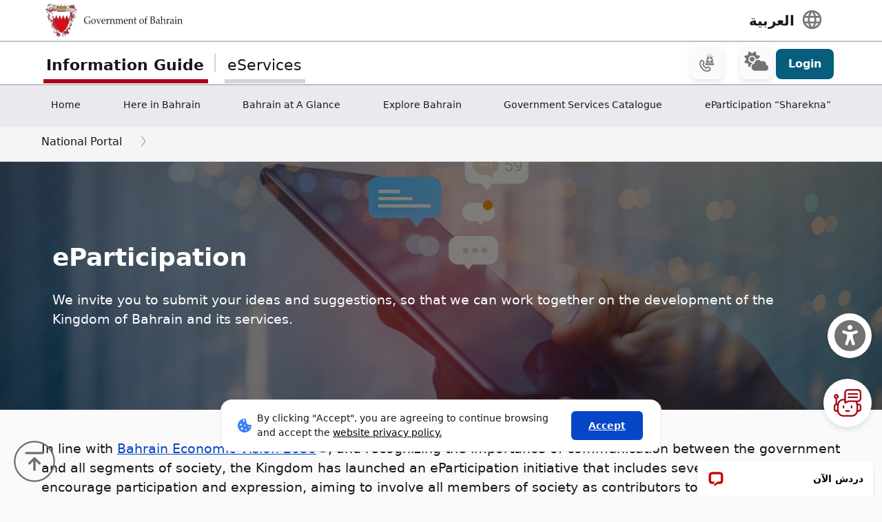

--- FILE ---
content_type: text/html; charset=utf-8
request_url: https://www.google.com/recaptcha/api2/anchor?ar=1&k=6LdafRsUAAAAAGLjbOF-Yufn_lmlQGZLiWlx1kv8&co=aHR0cHM6Ly9iYWhyYWluLmJoOjQ0Mw..&hl=en&v=PoyoqOPhxBO7pBk68S4YbpHZ&size=normal&anchor-ms=20000&execute-ms=30000&cb=7v587r7ttz2a
body_size: 49338
content:
<!DOCTYPE HTML><html dir="ltr" lang="en"><head><meta http-equiv="Content-Type" content="text/html; charset=UTF-8">
<meta http-equiv="X-UA-Compatible" content="IE=edge">
<title>reCAPTCHA</title>
<style type="text/css">
/* cyrillic-ext */
@font-face {
  font-family: 'Roboto';
  font-style: normal;
  font-weight: 400;
  font-stretch: 100%;
  src: url(//fonts.gstatic.com/s/roboto/v48/KFO7CnqEu92Fr1ME7kSn66aGLdTylUAMa3GUBHMdazTgWw.woff2) format('woff2');
  unicode-range: U+0460-052F, U+1C80-1C8A, U+20B4, U+2DE0-2DFF, U+A640-A69F, U+FE2E-FE2F;
}
/* cyrillic */
@font-face {
  font-family: 'Roboto';
  font-style: normal;
  font-weight: 400;
  font-stretch: 100%;
  src: url(//fonts.gstatic.com/s/roboto/v48/KFO7CnqEu92Fr1ME7kSn66aGLdTylUAMa3iUBHMdazTgWw.woff2) format('woff2');
  unicode-range: U+0301, U+0400-045F, U+0490-0491, U+04B0-04B1, U+2116;
}
/* greek-ext */
@font-face {
  font-family: 'Roboto';
  font-style: normal;
  font-weight: 400;
  font-stretch: 100%;
  src: url(//fonts.gstatic.com/s/roboto/v48/KFO7CnqEu92Fr1ME7kSn66aGLdTylUAMa3CUBHMdazTgWw.woff2) format('woff2');
  unicode-range: U+1F00-1FFF;
}
/* greek */
@font-face {
  font-family: 'Roboto';
  font-style: normal;
  font-weight: 400;
  font-stretch: 100%;
  src: url(//fonts.gstatic.com/s/roboto/v48/KFO7CnqEu92Fr1ME7kSn66aGLdTylUAMa3-UBHMdazTgWw.woff2) format('woff2');
  unicode-range: U+0370-0377, U+037A-037F, U+0384-038A, U+038C, U+038E-03A1, U+03A3-03FF;
}
/* math */
@font-face {
  font-family: 'Roboto';
  font-style: normal;
  font-weight: 400;
  font-stretch: 100%;
  src: url(//fonts.gstatic.com/s/roboto/v48/KFO7CnqEu92Fr1ME7kSn66aGLdTylUAMawCUBHMdazTgWw.woff2) format('woff2');
  unicode-range: U+0302-0303, U+0305, U+0307-0308, U+0310, U+0312, U+0315, U+031A, U+0326-0327, U+032C, U+032F-0330, U+0332-0333, U+0338, U+033A, U+0346, U+034D, U+0391-03A1, U+03A3-03A9, U+03B1-03C9, U+03D1, U+03D5-03D6, U+03F0-03F1, U+03F4-03F5, U+2016-2017, U+2034-2038, U+203C, U+2040, U+2043, U+2047, U+2050, U+2057, U+205F, U+2070-2071, U+2074-208E, U+2090-209C, U+20D0-20DC, U+20E1, U+20E5-20EF, U+2100-2112, U+2114-2115, U+2117-2121, U+2123-214F, U+2190, U+2192, U+2194-21AE, U+21B0-21E5, U+21F1-21F2, U+21F4-2211, U+2213-2214, U+2216-22FF, U+2308-230B, U+2310, U+2319, U+231C-2321, U+2336-237A, U+237C, U+2395, U+239B-23B7, U+23D0, U+23DC-23E1, U+2474-2475, U+25AF, U+25B3, U+25B7, U+25BD, U+25C1, U+25CA, U+25CC, U+25FB, U+266D-266F, U+27C0-27FF, U+2900-2AFF, U+2B0E-2B11, U+2B30-2B4C, U+2BFE, U+3030, U+FF5B, U+FF5D, U+1D400-1D7FF, U+1EE00-1EEFF;
}
/* symbols */
@font-face {
  font-family: 'Roboto';
  font-style: normal;
  font-weight: 400;
  font-stretch: 100%;
  src: url(//fonts.gstatic.com/s/roboto/v48/KFO7CnqEu92Fr1ME7kSn66aGLdTylUAMaxKUBHMdazTgWw.woff2) format('woff2');
  unicode-range: U+0001-000C, U+000E-001F, U+007F-009F, U+20DD-20E0, U+20E2-20E4, U+2150-218F, U+2190, U+2192, U+2194-2199, U+21AF, U+21E6-21F0, U+21F3, U+2218-2219, U+2299, U+22C4-22C6, U+2300-243F, U+2440-244A, U+2460-24FF, U+25A0-27BF, U+2800-28FF, U+2921-2922, U+2981, U+29BF, U+29EB, U+2B00-2BFF, U+4DC0-4DFF, U+FFF9-FFFB, U+10140-1018E, U+10190-1019C, U+101A0, U+101D0-101FD, U+102E0-102FB, U+10E60-10E7E, U+1D2C0-1D2D3, U+1D2E0-1D37F, U+1F000-1F0FF, U+1F100-1F1AD, U+1F1E6-1F1FF, U+1F30D-1F30F, U+1F315, U+1F31C, U+1F31E, U+1F320-1F32C, U+1F336, U+1F378, U+1F37D, U+1F382, U+1F393-1F39F, U+1F3A7-1F3A8, U+1F3AC-1F3AF, U+1F3C2, U+1F3C4-1F3C6, U+1F3CA-1F3CE, U+1F3D4-1F3E0, U+1F3ED, U+1F3F1-1F3F3, U+1F3F5-1F3F7, U+1F408, U+1F415, U+1F41F, U+1F426, U+1F43F, U+1F441-1F442, U+1F444, U+1F446-1F449, U+1F44C-1F44E, U+1F453, U+1F46A, U+1F47D, U+1F4A3, U+1F4B0, U+1F4B3, U+1F4B9, U+1F4BB, U+1F4BF, U+1F4C8-1F4CB, U+1F4D6, U+1F4DA, U+1F4DF, U+1F4E3-1F4E6, U+1F4EA-1F4ED, U+1F4F7, U+1F4F9-1F4FB, U+1F4FD-1F4FE, U+1F503, U+1F507-1F50B, U+1F50D, U+1F512-1F513, U+1F53E-1F54A, U+1F54F-1F5FA, U+1F610, U+1F650-1F67F, U+1F687, U+1F68D, U+1F691, U+1F694, U+1F698, U+1F6AD, U+1F6B2, U+1F6B9-1F6BA, U+1F6BC, U+1F6C6-1F6CF, U+1F6D3-1F6D7, U+1F6E0-1F6EA, U+1F6F0-1F6F3, U+1F6F7-1F6FC, U+1F700-1F7FF, U+1F800-1F80B, U+1F810-1F847, U+1F850-1F859, U+1F860-1F887, U+1F890-1F8AD, U+1F8B0-1F8BB, U+1F8C0-1F8C1, U+1F900-1F90B, U+1F93B, U+1F946, U+1F984, U+1F996, U+1F9E9, U+1FA00-1FA6F, U+1FA70-1FA7C, U+1FA80-1FA89, U+1FA8F-1FAC6, U+1FACE-1FADC, U+1FADF-1FAE9, U+1FAF0-1FAF8, U+1FB00-1FBFF;
}
/* vietnamese */
@font-face {
  font-family: 'Roboto';
  font-style: normal;
  font-weight: 400;
  font-stretch: 100%;
  src: url(//fonts.gstatic.com/s/roboto/v48/KFO7CnqEu92Fr1ME7kSn66aGLdTylUAMa3OUBHMdazTgWw.woff2) format('woff2');
  unicode-range: U+0102-0103, U+0110-0111, U+0128-0129, U+0168-0169, U+01A0-01A1, U+01AF-01B0, U+0300-0301, U+0303-0304, U+0308-0309, U+0323, U+0329, U+1EA0-1EF9, U+20AB;
}
/* latin-ext */
@font-face {
  font-family: 'Roboto';
  font-style: normal;
  font-weight: 400;
  font-stretch: 100%;
  src: url(//fonts.gstatic.com/s/roboto/v48/KFO7CnqEu92Fr1ME7kSn66aGLdTylUAMa3KUBHMdazTgWw.woff2) format('woff2');
  unicode-range: U+0100-02BA, U+02BD-02C5, U+02C7-02CC, U+02CE-02D7, U+02DD-02FF, U+0304, U+0308, U+0329, U+1D00-1DBF, U+1E00-1E9F, U+1EF2-1EFF, U+2020, U+20A0-20AB, U+20AD-20C0, U+2113, U+2C60-2C7F, U+A720-A7FF;
}
/* latin */
@font-face {
  font-family: 'Roboto';
  font-style: normal;
  font-weight: 400;
  font-stretch: 100%;
  src: url(//fonts.gstatic.com/s/roboto/v48/KFO7CnqEu92Fr1ME7kSn66aGLdTylUAMa3yUBHMdazQ.woff2) format('woff2');
  unicode-range: U+0000-00FF, U+0131, U+0152-0153, U+02BB-02BC, U+02C6, U+02DA, U+02DC, U+0304, U+0308, U+0329, U+2000-206F, U+20AC, U+2122, U+2191, U+2193, U+2212, U+2215, U+FEFF, U+FFFD;
}
/* cyrillic-ext */
@font-face {
  font-family: 'Roboto';
  font-style: normal;
  font-weight: 500;
  font-stretch: 100%;
  src: url(//fonts.gstatic.com/s/roboto/v48/KFO7CnqEu92Fr1ME7kSn66aGLdTylUAMa3GUBHMdazTgWw.woff2) format('woff2');
  unicode-range: U+0460-052F, U+1C80-1C8A, U+20B4, U+2DE0-2DFF, U+A640-A69F, U+FE2E-FE2F;
}
/* cyrillic */
@font-face {
  font-family: 'Roboto';
  font-style: normal;
  font-weight: 500;
  font-stretch: 100%;
  src: url(//fonts.gstatic.com/s/roboto/v48/KFO7CnqEu92Fr1ME7kSn66aGLdTylUAMa3iUBHMdazTgWw.woff2) format('woff2');
  unicode-range: U+0301, U+0400-045F, U+0490-0491, U+04B0-04B1, U+2116;
}
/* greek-ext */
@font-face {
  font-family: 'Roboto';
  font-style: normal;
  font-weight: 500;
  font-stretch: 100%;
  src: url(//fonts.gstatic.com/s/roboto/v48/KFO7CnqEu92Fr1ME7kSn66aGLdTylUAMa3CUBHMdazTgWw.woff2) format('woff2');
  unicode-range: U+1F00-1FFF;
}
/* greek */
@font-face {
  font-family: 'Roboto';
  font-style: normal;
  font-weight: 500;
  font-stretch: 100%;
  src: url(//fonts.gstatic.com/s/roboto/v48/KFO7CnqEu92Fr1ME7kSn66aGLdTylUAMa3-UBHMdazTgWw.woff2) format('woff2');
  unicode-range: U+0370-0377, U+037A-037F, U+0384-038A, U+038C, U+038E-03A1, U+03A3-03FF;
}
/* math */
@font-face {
  font-family: 'Roboto';
  font-style: normal;
  font-weight: 500;
  font-stretch: 100%;
  src: url(//fonts.gstatic.com/s/roboto/v48/KFO7CnqEu92Fr1ME7kSn66aGLdTylUAMawCUBHMdazTgWw.woff2) format('woff2');
  unicode-range: U+0302-0303, U+0305, U+0307-0308, U+0310, U+0312, U+0315, U+031A, U+0326-0327, U+032C, U+032F-0330, U+0332-0333, U+0338, U+033A, U+0346, U+034D, U+0391-03A1, U+03A3-03A9, U+03B1-03C9, U+03D1, U+03D5-03D6, U+03F0-03F1, U+03F4-03F5, U+2016-2017, U+2034-2038, U+203C, U+2040, U+2043, U+2047, U+2050, U+2057, U+205F, U+2070-2071, U+2074-208E, U+2090-209C, U+20D0-20DC, U+20E1, U+20E5-20EF, U+2100-2112, U+2114-2115, U+2117-2121, U+2123-214F, U+2190, U+2192, U+2194-21AE, U+21B0-21E5, U+21F1-21F2, U+21F4-2211, U+2213-2214, U+2216-22FF, U+2308-230B, U+2310, U+2319, U+231C-2321, U+2336-237A, U+237C, U+2395, U+239B-23B7, U+23D0, U+23DC-23E1, U+2474-2475, U+25AF, U+25B3, U+25B7, U+25BD, U+25C1, U+25CA, U+25CC, U+25FB, U+266D-266F, U+27C0-27FF, U+2900-2AFF, U+2B0E-2B11, U+2B30-2B4C, U+2BFE, U+3030, U+FF5B, U+FF5D, U+1D400-1D7FF, U+1EE00-1EEFF;
}
/* symbols */
@font-face {
  font-family: 'Roboto';
  font-style: normal;
  font-weight: 500;
  font-stretch: 100%;
  src: url(//fonts.gstatic.com/s/roboto/v48/KFO7CnqEu92Fr1ME7kSn66aGLdTylUAMaxKUBHMdazTgWw.woff2) format('woff2');
  unicode-range: U+0001-000C, U+000E-001F, U+007F-009F, U+20DD-20E0, U+20E2-20E4, U+2150-218F, U+2190, U+2192, U+2194-2199, U+21AF, U+21E6-21F0, U+21F3, U+2218-2219, U+2299, U+22C4-22C6, U+2300-243F, U+2440-244A, U+2460-24FF, U+25A0-27BF, U+2800-28FF, U+2921-2922, U+2981, U+29BF, U+29EB, U+2B00-2BFF, U+4DC0-4DFF, U+FFF9-FFFB, U+10140-1018E, U+10190-1019C, U+101A0, U+101D0-101FD, U+102E0-102FB, U+10E60-10E7E, U+1D2C0-1D2D3, U+1D2E0-1D37F, U+1F000-1F0FF, U+1F100-1F1AD, U+1F1E6-1F1FF, U+1F30D-1F30F, U+1F315, U+1F31C, U+1F31E, U+1F320-1F32C, U+1F336, U+1F378, U+1F37D, U+1F382, U+1F393-1F39F, U+1F3A7-1F3A8, U+1F3AC-1F3AF, U+1F3C2, U+1F3C4-1F3C6, U+1F3CA-1F3CE, U+1F3D4-1F3E0, U+1F3ED, U+1F3F1-1F3F3, U+1F3F5-1F3F7, U+1F408, U+1F415, U+1F41F, U+1F426, U+1F43F, U+1F441-1F442, U+1F444, U+1F446-1F449, U+1F44C-1F44E, U+1F453, U+1F46A, U+1F47D, U+1F4A3, U+1F4B0, U+1F4B3, U+1F4B9, U+1F4BB, U+1F4BF, U+1F4C8-1F4CB, U+1F4D6, U+1F4DA, U+1F4DF, U+1F4E3-1F4E6, U+1F4EA-1F4ED, U+1F4F7, U+1F4F9-1F4FB, U+1F4FD-1F4FE, U+1F503, U+1F507-1F50B, U+1F50D, U+1F512-1F513, U+1F53E-1F54A, U+1F54F-1F5FA, U+1F610, U+1F650-1F67F, U+1F687, U+1F68D, U+1F691, U+1F694, U+1F698, U+1F6AD, U+1F6B2, U+1F6B9-1F6BA, U+1F6BC, U+1F6C6-1F6CF, U+1F6D3-1F6D7, U+1F6E0-1F6EA, U+1F6F0-1F6F3, U+1F6F7-1F6FC, U+1F700-1F7FF, U+1F800-1F80B, U+1F810-1F847, U+1F850-1F859, U+1F860-1F887, U+1F890-1F8AD, U+1F8B0-1F8BB, U+1F8C0-1F8C1, U+1F900-1F90B, U+1F93B, U+1F946, U+1F984, U+1F996, U+1F9E9, U+1FA00-1FA6F, U+1FA70-1FA7C, U+1FA80-1FA89, U+1FA8F-1FAC6, U+1FACE-1FADC, U+1FADF-1FAE9, U+1FAF0-1FAF8, U+1FB00-1FBFF;
}
/* vietnamese */
@font-face {
  font-family: 'Roboto';
  font-style: normal;
  font-weight: 500;
  font-stretch: 100%;
  src: url(//fonts.gstatic.com/s/roboto/v48/KFO7CnqEu92Fr1ME7kSn66aGLdTylUAMa3OUBHMdazTgWw.woff2) format('woff2');
  unicode-range: U+0102-0103, U+0110-0111, U+0128-0129, U+0168-0169, U+01A0-01A1, U+01AF-01B0, U+0300-0301, U+0303-0304, U+0308-0309, U+0323, U+0329, U+1EA0-1EF9, U+20AB;
}
/* latin-ext */
@font-face {
  font-family: 'Roboto';
  font-style: normal;
  font-weight: 500;
  font-stretch: 100%;
  src: url(//fonts.gstatic.com/s/roboto/v48/KFO7CnqEu92Fr1ME7kSn66aGLdTylUAMa3KUBHMdazTgWw.woff2) format('woff2');
  unicode-range: U+0100-02BA, U+02BD-02C5, U+02C7-02CC, U+02CE-02D7, U+02DD-02FF, U+0304, U+0308, U+0329, U+1D00-1DBF, U+1E00-1E9F, U+1EF2-1EFF, U+2020, U+20A0-20AB, U+20AD-20C0, U+2113, U+2C60-2C7F, U+A720-A7FF;
}
/* latin */
@font-face {
  font-family: 'Roboto';
  font-style: normal;
  font-weight: 500;
  font-stretch: 100%;
  src: url(//fonts.gstatic.com/s/roboto/v48/KFO7CnqEu92Fr1ME7kSn66aGLdTylUAMa3yUBHMdazQ.woff2) format('woff2');
  unicode-range: U+0000-00FF, U+0131, U+0152-0153, U+02BB-02BC, U+02C6, U+02DA, U+02DC, U+0304, U+0308, U+0329, U+2000-206F, U+20AC, U+2122, U+2191, U+2193, U+2212, U+2215, U+FEFF, U+FFFD;
}
/* cyrillic-ext */
@font-face {
  font-family: 'Roboto';
  font-style: normal;
  font-weight: 900;
  font-stretch: 100%;
  src: url(//fonts.gstatic.com/s/roboto/v48/KFO7CnqEu92Fr1ME7kSn66aGLdTylUAMa3GUBHMdazTgWw.woff2) format('woff2');
  unicode-range: U+0460-052F, U+1C80-1C8A, U+20B4, U+2DE0-2DFF, U+A640-A69F, U+FE2E-FE2F;
}
/* cyrillic */
@font-face {
  font-family: 'Roboto';
  font-style: normal;
  font-weight: 900;
  font-stretch: 100%;
  src: url(//fonts.gstatic.com/s/roboto/v48/KFO7CnqEu92Fr1ME7kSn66aGLdTylUAMa3iUBHMdazTgWw.woff2) format('woff2');
  unicode-range: U+0301, U+0400-045F, U+0490-0491, U+04B0-04B1, U+2116;
}
/* greek-ext */
@font-face {
  font-family: 'Roboto';
  font-style: normal;
  font-weight: 900;
  font-stretch: 100%;
  src: url(//fonts.gstatic.com/s/roboto/v48/KFO7CnqEu92Fr1ME7kSn66aGLdTylUAMa3CUBHMdazTgWw.woff2) format('woff2');
  unicode-range: U+1F00-1FFF;
}
/* greek */
@font-face {
  font-family: 'Roboto';
  font-style: normal;
  font-weight: 900;
  font-stretch: 100%;
  src: url(//fonts.gstatic.com/s/roboto/v48/KFO7CnqEu92Fr1ME7kSn66aGLdTylUAMa3-UBHMdazTgWw.woff2) format('woff2');
  unicode-range: U+0370-0377, U+037A-037F, U+0384-038A, U+038C, U+038E-03A1, U+03A3-03FF;
}
/* math */
@font-face {
  font-family: 'Roboto';
  font-style: normal;
  font-weight: 900;
  font-stretch: 100%;
  src: url(//fonts.gstatic.com/s/roboto/v48/KFO7CnqEu92Fr1ME7kSn66aGLdTylUAMawCUBHMdazTgWw.woff2) format('woff2');
  unicode-range: U+0302-0303, U+0305, U+0307-0308, U+0310, U+0312, U+0315, U+031A, U+0326-0327, U+032C, U+032F-0330, U+0332-0333, U+0338, U+033A, U+0346, U+034D, U+0391-03A1, U+03A3-03A9, U+03B1-03C9, U+03D1, U+03D5-03D6, U+03F0-03F1, U+03F4-03F5, U+2016-2017, U+2034-2038, U+203C, U+2040, U+2043, U+2047, U+2050, U+2057, U+205F, U+2070-2071, U+2074-208E, U+2090-209C, U+20D0-20DC, U+20E1, U+20E5-20EF, U+2100-2112, U+2114-2115, U+2117-2121, U+2123-214F, U+2190, U+2192, U+2194-21AE, U+21B0-21E5, U+21F1-21F2, U+21F4-2211, U+2213-2214, U+2216-22FF, U+2308-230B, U+2310, U+2319, U+231C-2321, U+2336-237A, U+237C, U+2395, U+239B-23B7, U+23D0, U+23DC-23E1, U+2474-2475, U+25AF, U+25B3, U+25B7, U+25BD, U+25C1, U+25CA, U+25CC, U+25FB, U+266D-266F, U+27C0-27FF, U+2900-2AFF, U+2B0E-2B11, U+2B30-2B4C, U+2BFE, U+3030, U+FF5B, U+FF5D, U+1D400-1D7FF, U+1EE00-1EEFF;
}
/* symbols */
@font-face {
  font-family: 'Roboto';
  font-style: normal;
  font-weight: 900;
  font-stretch: 100%;
  src: url(//fonts.gstatic.com/s/roboto/v48/KFO7CnqEu92Fr1ME7kSn66aGLdTylUAMaxKUBHMdazTgWw.woff2) format('woff2');
  unicode-range: U+0001-000C, U+000E-001F, U+007F-009F, U+20DD-20E0, U+20E2-20E4, U+2150-218F, U+2190, U+2192, U+2194-2199, U+21AF, U+21E6-21F0, U+21F3, U+2218-2219, U+2299, U+22C4-22C6, U+2300-243F, U+2440-244A, U+2460-24FF, U+25A0-27BF, U+2800-28FF, U+2921-2922, U+2981, U+29BF, U+29EB, U+2B00-2BFF, U+4DC0-4DFF, U+FFF9-FFFB, U+10140-1018E, U+10190-1019C, U+101A0, U+101D0-101FD, U+102E0-102FB, U+10E60-10E7E, U+1D2C0-1D2D3, U+1D2E0-1D37F, U+1F000-1F0FF, U+1F100-1F1AD, U+1F1E6-1F1FF, U+1F30D-1F30F, U+1F315, U+1F31C, U+1F31E, U+1F320-1F32C, U+1F336, U+1F378, U+1F37D, U+1F382, U+1F393-1F39F, U+1F3A7-1F3A8, U+1F3AC-1F3AF, U+1F3C2, U+1F3C4-1F3C6, U+1F3CA-1F3CE, U+1F3D4-1F3E0, U+1F3ED, U+1F3F1-1F3F3, U+1F3F5-1F3F7, U+1F408, U+1F415, U+1F41F, U+1F426, U+1F43F, U+1F441-1F442, U+1F444, U+1F446-1F449, U+1F44C-1F44E, U+1F453, U+1F46A, U+1F47D, U+1F4A3, U+1F4B0, U+1F4B3, U+1F4B9, U+1F4BB, U+1F4BF, U+1F4C8-1F4CB, U+1F4D6, U+1F4DA, U+1F4DF, U+1F4E3-1F4E6, U+1F4EA-1F4ED, U+1F4F7, U+1F4F9-1F4FB, U+1F4FD-1F4FE, U+1F503, U+1F507-1F50B, U+1F50D, U+1F512-1F513, U+1F53E-1F54A, U+1F54F-1F5FA, U+1F610, U+1F650-1F67F, U+1F687, U+1F68D, U+1F691, U+1F694, U+1F698, U+1F6AD, U+1F6B2, U+1F6B9-1F6BA, U+1F6BC, U+1F6C6-1F6CF, U+1F6D3-1F6D7, U+1F6E0-1F6EA, U+1F6F0-1F6F3, U+1F6F7-1F6FC, U+1F700-1F7FF, U+1F800-1F80B, U+1F810-1F847, U+1F850-1F859, U+1F860-1F887, U+1F890-1F8AD, U+1F8B0-1F8BB, U+1F8C0-1F8C1, U+1F900-1F90B, U+1F93B, U+1F946, U+1F984, U+1F996, U+1F9E9, U+1FA00-1FA6F, U+1FA70-1FA7C, U+1FA80-1FA89, U+1FA8F-1FAC6, U+1FACE-1FADC, U+1FADF-1FAE9, U+1FAF0-1FAF8, U+1FB00-1FBFF;
}
/* vietnamese */
@font-face {
  font-family: 'Roboto';
  font-style: normal;
  font-weight: 900;
  font-stretch: 100%;
  src: url(//fonts.gstatic.com/s/roboto/v48/KFO7CnqEu92Fr1ME7kSn66aGLdTylUAMa3OUBHMdazTgWw.woff2) format('woff2');
  unicode-range: U+0102-0103, U+0110-0111, U+0128-0129, U+0168-0169, U+01A0-01A1, U+01AF-01B0, U+0300-0301, U+0303-0304, U+0308-0309, U+0323, U+0329, U+1EA0-1EF9, U+20AB;
}
/* latin-ext */
@font-face {
  font-family: 'Roboto';
  font-style: normal;
  font-weight: 900;
  font-stretch: 100%;
  src: url(//fonts.gstatic.com/s/roboto/v48/KFO7CnqEu92Fr1ME7kSn66aGLdTylUAMa3KUBHMdazTgWw.woff2) format('woff2');
  unicode-range: U+0100-02BA, U+02BD-02C5, U+02C7-02CC, U+02CE-02D7, U+02DD-02FF, U+0304, U+0308, U+0329, U+1D00-1DBF, U+1E00-1E9F, U+1EF2-1EFF, U+2020, U+20A0-20AB, U+20AD-20C0, U+2113, U+2C60-2C7F, U+A720-A7FF;
}
/* latin */
@font-face {
  font-family: 'Roboto';
  font-style: normal;
  font-weight: 900;
  font-stretch: 100%;
  src: url(//fonts.gstatic.com/s/roboto/v48/KFO7CnqEu92Fr1ME7kSn66aGLdTylUAMa3yUBHMdazQ.woff2) format('woff2');
  unicode-range: U+0000-00FF, U+0131, U+0152-0153, U+02BB-02BC, U+02C6, U+02DA, U+02DC, U+0304, U+0308, U+0329, U+2000-206F, U+20AC, U+2122, U+2191, U+2193, U+2212, U+2215, U+FEFF, U+FFFD;
}

</style>
<link rel="stylesheet" type="text/css" href="https://www.gstatic.com/recaptcha/releases/PoyoqOPhxBO7pBk68S4YbpHZ/styles__ltr.css">
<script nonce="CFXZHtSonNkGQbmkKtlwww" type="text/javascript">window['__recaptcha_api'] = 'https://www.google.com/recaptcha/api2/';</script>
<script type="text/javascript" src="https://www.gstatic.com/recaptcha/releases/PoyoqOPhxBO7pBk68S4YbpHZ/recaptcha__en.js" nonce="CFXZHtSonNkGQbmkKtlwww">
      
    </script></head>
<body><div id="rc-anchor-alert" class="rc-anchor-alert"></div>
<input type="hidden" id="recaptcha-token" value="[base64]">
<script type="text/javascript" nonce="CFXZHtSonNkGQbmkKtlwww">
      recaptcha.anchor.Main.init("[\x22ainput\x22,[\x22bgdata\x22,\x22\x22,\[base64]/[base64]/[base64]/[base64]/[base64]/[base64]/KGcoTywyNTMsTy5PKSxVRyhPLEMpKTpnKE8sMjUzLEMpLE8pKSxsKSksTykpfSxieT1mdW5jdGlvbihDLE8sdSxsKXtmb3IobD0odT1SKEMpLDApO08+MDtPLS0pbD1sPDw4fFooQyk7ZyhDLHUsbCl9LFVHPWZ1bmN0aW9uKEMsTyl7Qy5pLmxlbmd0aD4xMDQ/[base64]/[base64]/[base64]/[base64]/[base64]/[base64]/[base64]\\u003d\x22,\[base64]\x22,\x22w4pPdMKvwrFJTsK4bGRhw6AkwoPCt8OSwqRawp4+w7IdZHrCsMKEworCk8OJwro/[base64]/CgVMOBcOIAn/CkVASw7jDuwjClnctQsONw4sSw7/[base64]/BRvCh8KSc3fDgB/[base64]/w44yw5JOw4wSBMK0w71Vw51vBCHDpQ7Cu8Kvw6s9w44Ew5PCn8KvB8KvTwrDgMO2BsO7GF7CisKoNzTDplpWSQPDtiTDpUkOcMOhCcK2wpLDvMKka8KWwp4rw6U+XHEcwoM/w4DCtsOmVsKbw5wcwpItMsKWwrvCncOgwosMDcKCw59Swo3Cs0nCgsOpw43CvcKLw5hCB8KCR8KdwpLDnULCrcKYwpQTDSMPdWLCmcKLTmsBFcKsAEHChMOpwpPDmzovw7/DqWLCmmXCihdzJsKkwrjCsGduwrvCqy8GwpPCilfCosK8c00TwrzCi8Kww4jDkELCucOKI8OTPRMROCR2c8OKwp3Dk00BSzLDj8OQwqXDssK7f8Kpw5RmQQfCqcOkYycywqPCsMOmw7ZNw5Qsw6/CpcOBdnETbcO7HMOywojCm8OHbcOMw7kWDcKkwrbDuBx1XMK/TMOBIsOUJsKRHynDjcOYbl9wFTBgwoplGTJyIMK1wqJldwNAwp8rwrrCkzTDnnlgwptIWhzCksKewrwaAcOzwroBwpLDjWPCrBYjCHHCsMKYLcOgFTfDvnfDuT0Pwq7ClU1jH8Kowq9UZATCicOdwq3Dq8Oiw5bCocOPU8O7PMKYf8Ogd8OvwqcEWMKaQwQwwq/Dsl/DnsKsaMO4w5wDfsOeb8OEwqxZw7JlwqTDksKjbBbDkw7CjzIjwoLCr3/CqMOXUMOAwps/VcKtL3J6wokzUsO6JgZDe0lNwpjCisKjw5/DmFgTe8K0wpBhBxvDmy4bRsOfXMKLwo1owppMw7RJwr/DucKPKsOKUsK8wqzDhEbDjlkHwr3CusO0JMODTMOySsOlU8KWJcKeSsKHBiJDf8OFCwFNPkE1w6tOLsOCw7HCk8OswoPCuGTDpjLDlsOHecKeJ1NOwokeMxVvDcKmw7sREcOAw73CqcOEHmM7fcK+w7PCoWpTwrvCh0PClyI/w4pLPTgWw63DhW8FUFzCqz5Dw4zCrwzCpyEJwrZGCMORw6HDi0TDkcKMw6Q2wqrCpmZpwpcNd8OTesKVaMOUWzfDrjxEBXISBsO+IBErw5PCvF7DnsOrw7bCs8OECz1wwoh2w4NRJXQhw7fCnQXCrMKYbw3Cni/DkEPCpsKsQFw/BCsbwpHCvMKvLcKWwp/CkcKJNMKbYcOjYyfDrMKQGH3DpMKTIAZuwq04cDFywpd1wpVAAMOAwosKw4zCp8KJwoQRKxDCsXBpSi3DpEvCucK6w7LDp8KRNcOww67Ctk9vw5BlfcKuw7EtUV/CsMK1SMKEwpwFwrt2cF4bFcOVw6nDjsO9aMKRGcO7w6nCniECw63Cl8KRPcK+CRjDs3wkwo7DlcKBwqzDrcKmw6lKHMObw6k/[base64]/DrsK4w73CpHXDiR3CjMODMwJrBsOhw69TwrrCkcO/wpcewph2w6c+bsOXwpnDjcKRCXDChsOBwqMVw6/Dswgqw5/DvcKDc3QTUTfCrhVwTMOwfVnDlsKlwonCtSnCjsO2w4/CkMK3wodPNMKLb8KeHsOGwrjDoWdjwoZ8wp/CizokMMKVNMOURh7Do2sBJ8OGwoHDqMOOOBUqG0LCkn3CqFvCvUQ5aMOeTsO+BHHCoHnDtyfDhnHDi8K3Q8OSwrbCtcKjwqp1YA3DkMOaBcOYwo/CpcOtCcKhURhqZ1TDusOsEcOpIQwvw7wgwqjDgBwPw6HDr8Kbwpg4w6sOWkc3GCJEwq9HwqzChV0YaMK1w7TCgywkLB/[base64]/[base64]/[base64]/w7TDjwo6U8OyKMOew6sZwqhceRXDqcO7wqDDhD5Gw7/Ck0I1w5jDkk0/woXCmmx/wqRPOxnCmELDs8K/wo/DmMKrwrFxw7fCpsKaXXXDnMKPUsKTwpJ5wr0Fw4HCkhcuwpsfw47DkQZVw6LDkMOnwr9jbn/[base64]/CsMKHIjg9wr5ww4fCtyLDqsKAPsKtLsOZwr/[base64]/DjSpdXngiQsKqwqIxQ8OResOveMOJXsO1ZDE6w5dnChPDm8OGwq/Dk3vCllwPwqByMsOiOMKTwqTDsF1GXcONwp/Cgz5sw7/CisOowrhowpHCi8KYKG7Cv8OjfFc/w5/CvMKfw7Mfwpszw5LDkhhowoPDnwJZw5zCvMOXEcKbwpgTdMKVwpt7w5IVw7fDnsKhw4lBBMOLw6/ChcOtw75QwqDCjcONw6/DkzPCsBMLPTbDrmplfzh/[base64]/CjsKgw6okOj/DjEXCvTZww5YbwrMTDhx9w5lmdynCgTANw7jCn8KQXglawqBqw5NswrjDqRnDghLCl8Odw7/DtsKXLEtuL8Ktw7PDpwrDuBY0DMO+OcOPw7skCMK8wpnCu8OkwpbDqsO1VCNzaAHDqQjCvMOMw6fCqyMuw6zCtsORH03CiMK/[base64]/DvntfRMKQeR7DpHklwoTCk1QHw6YBMMKZfRrCkSXDq8KZX3fCjmALw75RS8KeJcKxfHp6TU7Cl1/CnsKLZSXCmE/[base64]/PmAxwpJ+wpzCpMK1wojCrsKQw6PCu8Kawpppw5YSUSo1wpB9b8KNw6bCrw1rEhwKacOiwp3DgMO7EWvDsmXDggl8FsKhw6/DkMKKwrPCskIQwqTCtMOHecObwrEFdC/CvsO5Sikmw7bCrDHDnCZbwqdFHGxpGnrDlEHClsK4GiXDj8KUwpMgOsOGwrrChMO1woHCpcO7wqbDkDPCilzDuMOEKF7CscKZQR3DvMOPwr7CgUvDvMKkJg3CtMKTYcK4wqzCqCTDkQp3w5QFC0bCt8OZCcO/cMKsRsKgScO4wrIqXAXDtD7Dq8OaK8Kqw4XDhj/Cs2s/w5HCqsOcwoHCscKQPDXDmsOxw6ILXyLCg8KyAwtBYkrDtcKvZj4WTcK3KMKbbsKNwr3CtsOLccKxI8ORwoN6UXvCk8OAwrzCusO2w7oMwqHCjzZ3JsOcJz/Ch8OwYQtUwpB9woZXHMOnw6wWw6QWwq/ChV7DsMKRXMK1wpN7wpVPw4rCpCx+w6jDgl3DicOfw6VVbgBTwpbDjW5CwqQrUsOrw7jDq1hJw4TCmsKbHsKJWmHCowLDtHJbwq0vwroRV8KGVnJkw7/CkcOJwp7CtcOnwqXDmcOedcKNZsKcw6bCrsKewoPDgsKUJcOfwr03wpBpXcOfw4/DsMOXw5vDmsOcwoXDqCowworCq34QAHfCgHLCqj0Sw7nCk8O3EcKIwpjDrcKRw5VIfkvCjULCicKywqjCkAoXwrBATcOvw7fCusKhw4DCkcK5HsOdBMKhw7vDjcOqw6/CvATCsls1w5/CgCrCsVJaw7rCgxFewqfDlkd2w4DCsGDDojfDrsKSA8OsJcK+asKVw5w2wprDq2/CvMOuw5o/w4MbYw4FwqpGF3luwrgnwpFIw5Iww5zChsOifMOYwpDChMOYLcOgeGV0JMKtNBrDrUrDkTrCg8K8M8OBCMK6wrUKw7PDrmzCv8O0w7/Du8OJYwBIwp8mw6XDksOgw70rOUc/V8KhKA/CtcOQNlTDosKFaMKmE3/ChTAtYMKPw6jChgzDscO2RUU4wphEwqNCwr5tLWAWw69Sw4vDl0lyBcOTIsK7wrZDVWEUAG7CqgMmwrjDmjrDmsOLS3bDqsKQD8OIw5XDr8K+WcKPGMKWACLCuMK2AXZhw58tQcKtEcO/wpnCh2EVMA3DrzoNw7RfwpsqTw0JOcKfXMKEwpwlw5Muw4tDRcKIwq48w6ttRcKdMsKcwpIJwozCusOvHDJjMwrCt8OcworDicOiw4jDt8KTwppZOnjDjsO/fMORw4XDqTdXUsO/w4tSATvCqsOgwpPDmz3Cu8KMdzbDnSDCgkZHfcOCIQLDksKDwqwRwqTDvR88L1VhKMOTw4JNTMOzw7JDc3/CtMOwdm7DuMKZw5Btw4zCgsKzw7RJOgpzwrnDoTNHw7g1fCcpwp/CpcK3w4PCtsK1wq4ww4XDhg0RwqXCiMKpFcOxw6BFVcOYRDHCjmPCo8Kew4vCjl57RcObw5hZElEwVn7Cg8OIb3bDnsKhwql3w4EZVF3DlVw3wrnDqMKyw47CnsK4w4BFXSY1EnV4WxDCvcKrQGhew7rCpi/Cvz0SwpMYwp4QwqnDtsKtwr8tw5TDhMKYwoTDhk3DrC3DuW8TwqZgOV7ClcOPw5DDs8Kyw4fCnsOneMKja8O8w4zCvkLCj8KpwrZmwp/[base64]/Du0InwoYJw5Zkw4DDvnLDsE7Du13DqsKEKzLCtMKqwo/[base64]/[base64]/[base64]/w4hKw6IxwqsLw6PClTwhcnx1acKfMcKWVVfCisKCfWBZwrbCv8OVwp/CpW/DnWLCpcOvworCo8K+w40xw4zDksOtw5HDtCdXOMKMwoLCqsKjw5FxYsKqwoDCi8Ohw5MrKMOORCTCn1I/wpLCvsORPxvDriNewr9cejhZKWzCjMKeaHcWw5VGwoE/bjFTeFMYw63DhsK5wpVawqAcKk0hccKxIxVpMMKtwp/ClsO5R8OuZ8OJw5rCp8KjIMOuNMKbw6c/[base64]/CncOtwqTDosOVfznDiMK0w6DCj3TCvHkBw6TDscO2wqc9w5JLwoPCgcK+wqTDnX7DnMK1wqXDp3I/wpw7w6V7w7nCsMOcWMKHw593KsOSQMOpYgnCjsOPwqw3w7bCowXCqgw5cC7CmDcbwrzDtU4IU23DgjfCl8OLG8Kiwp0UPyzDicOybGMew67CoMKrw4TCkcKSRcOEwqBqDV3Cn8O7VF54wqnCtH7ChMOgw7rDq13ClF/Cs8O1F1R0A8OKw7VbORfDgcKowpd8EnbCq8OoccKjDhpsTsKxd2IIFcKtTsKBOFBDYsKRw6bCr8KuGsK7NjgEw7zDviUIw5vCq3LDnMKFw5gTD1/[base64]/CrcKcKFQkwpUZXi1YbMKjwq3Ctmp6MsOJw73CocKbwqvDmzbChcO/[base64]/GEB7RCheWGg0wo/Dj3VRL8K1wojCjSnChgJ4w5BawohLERQZw7rCtAHClVjDvcO+w6Mfw7VLesO3wqp2wozCncOyK2TDm8OSTMKBFcOkw6DDqcODwpbCnR/[base64]/bcK/wqnDiysBwpXDrcOcB8KWwqIqK8OlZcKXEcKobMO+w5nDun7DucKlKMKzRx/CuCPDg1Mnwq19w5rDlCnCumHDr8K8UMOwTCTDpMO3AsOFecO6DijCj8OZwoPDumh1AsOOE8Kiw5vDsz3DicOPwrbCjsKaGMKAw4vCo8O0w6TDshM4O8KocMO9PQcIYMKzaQzDqBbDmsKvR8KRRcKTwrHCuMKvP3bCi8K/wq3CsGFiw7LDt2BtSMKaYy5PwrfDiiXCosK3w5XCl8K5w7MALMKYwrbChcOzSMO/[base64]/CuDvCqW4lBXrDscKFw4ACwpvCtwfDlsOuwokLw4BnIjfCtC1Bwo7CosKlPcK3w7xDw6N9X8KgXl4rwpvCnSHDscO3wpg3SGwKYknCmGnCsCAzwpvDnjvCqcOAQH/CpcKDSHnCqcKdUlJFwrvCpcOwwpfDosKnOUteYsK/w6poK0lQwrEOJMK1UcOjw6QrJsOwNQ8CB8OhOsKHwobCuMONw44GUMK8HgnCpsO5LTfCvMKewprDsUXDucKuck1dGMO9w7DCs3UKw4fCq8OkVcOrw7YYDsKzZVTCp8KxwoXCtg/CoDYJwoEVTVl/[base64]/ClGrDhg7CthdSwq1vw7UbL8OmwozDsW4lFXBDw7MDECB5wpDCql1Pw5c4wp9VwqtsH8OuX289wr/[base64]/CkWNpUmsuYcK5LMK/bsOOUMKUwo1Mw7txw5oIacKFw69UPsKAVHRKe8OdwoUzw6rCuSAzdQtVw5RLwpXCmysQwrHDh8OdRA8AD8O2PXTCrh7CjcKLSsOOD1rDt2PCpsK8Q8KVwoMSworCrMKqe0vCl8OeCmArwo1YQwDDn33Dti7Cj3TCn2hDw68Lw416w6lgw4oew7/DscO6Z8KkU8Kvwp/DlsK6woxhacOiKC7Cr8OTw7zCm8KBwqs4G1bDnUHCrMODaSsFw6bCm8K4LxrDiVrCtzVOw5HCgMOsYDVda08/[base64]/wpHDvlPDkMK3Jk3ChMOfw6HDnsKxw59fU14bw6l0F8KvwpZtw4UbBcKhdxfDj8K9w5rDgMOywofDvCpgwoQAN8O/w6/[base64]/DmFhswqfCvXQYwqx2wqVBVn/DvcOwwopGw4N8Bx5ow6hvw5jCuMKdHF9tUmzDjlbDl8KBwqTDgh4Mw58cwoDDhx/DpcK6w7zCsn9sw6lew4A8csKhwrDDuRvDsmYvZ2Z4wrTCriHDryzCvhZ7woHCqTHCr2sLw6wZw4XDijLCnsKYV8KjwpXDu8Oqw40ONmN2wrdHL8K0wpLCjkDCuMKsw4MawrXCpsKWw6zCpwFiwrbDhmZpHcOTKyR2wrzDr8OBw4/DkjtzScOgK8O7w6hzcMONGlpFwo0iScOnw7AMw584w73CkR0Mw6/ChMO7w4nCm8OTdWN1OsK1NRjDvnDChhhOwqXCncKqwqTDpRbDpsKQCyPDhsKpwovCtcO2biTDjn3Cg04Xwo/[base64]/CssK+wqLCq2LCrMK9d1gQw7zDu0nDuWvDsk7DkcKhwp4lwrPCm8Ouwrt6ai9VNcO3TkUnw5bCpQNRSRtzaMOIQsK0wr/CrCs/[base64]/DvA7DvsObw541w7U2fijCscOrDcOGQRrCq8KUHUzChMO4woZZCwI6w4gNEEVVUsO5w6Vdw57CscOmw5kvVCHCozgHwpNow4dVw5Rcw69Kw5HCnMOmw6FIV8KxCgbDqMOtwqJ0wpfDgS/DmsOmw5t5DnAIwpDDq8Kbw4wWDBZgwqrCvHnCj8KucsKIw6PDsERNwr89w44RwqnCo8Kkw7Rca0jDkTLDtgnCpsKPSMK8w5sRw6HDvsOOKhzCt1LCs3bCtGLDuMK5fsOpXsOlbHzDrMK6w6jCnMO9TcOuw5HCqsO6d8KxGcKiOsOEw4MAQMOmJMK/[base64]/wpBWYwlaw4fDp8ODYxcrQsOSWl9lY3IuV8OqJcO0AMKiWcKgw78Uwpd/[base64]/CjcKHw69rwoDDhMKCw65Aw7DCvsOIw7x2wpnCgWIOw7fCksKkw4JAw7YGw50HNMOIWxLDoXHDtsKiwo0ZwpTDr8OaWF7DpcK/wpTCiBxYZMOZw7ZzwqjDtcO7LMKHRBrDnxTDuwjDvGslF8KoQQ/CvsKNw5dzwpA6U8KbwrLCizHDqMOtAB7CsV4aL8KmN8K8K3rCixfCsyPDjV1fIcOKw6XDs2F9MFkOdjxCBG1jw4p6ClbDk03DkMKfw5jCslk0bHHDoh8HAHvCksOrw7c8VcKMVFg1wrxRaXhUw63Dr8Otw6HCjgIMwqdUUjoYwoBIwp/ChjhIwrxIOMKrwqvCkcOkw5sTw7VjL8ODwqnDmcKgDcO/wo7CoGzDuxHCncOiwrzDn1MQAQ8GwqvCiTnDtcOREHzDsyZwwqXDt0LDsnIzw6hZw4PDh8KhwpszwpXCiEvDlMODwo8EDjERwr8MKMKxw7TDmm3ChErDihbCmsO6wqQmwoHCh8Okw6zCiRcwfcODwojCkcKwwpYDdHXDrcOuwqBLTMKjw7/CtsOew6fDtMKww5TCnk/Dp8KDwok9w5pAw50YLcOEX8KGwrtsBMK1w6rCg8OHw4cUHB0Udi7DtFHCnnXDgRTCm38lEMKoQMOwYMK7JzcIw51JeWDCqifCv8KOK8KDw4XDs35yw6QSOsKCPsKwwqB5asKbb8KVEx5Xw7JjIgNWVcKLw4PDgUTDsDd9w7HCgMOFTcKZwofCmz/CpsOpW8OIPBVXOMKSexVUwqcVwrgYw4htw5kWw5xSQcObwqYnw5PDpsOSwrgGwrLDuG01RcK+ccOJEMKRw4fDvnosScKaNMKDQVLDjFrDslvDul5pbVvCtisQw7nDvHXCkVgBdcKQw4TDisOlw7PClB16X8OuEisCwrBEw6zCiDvCt8Kuw6tvw5/Dh8OJfsOUP8KZYsKqYMOvwoosWcONB2g9J8Kfw6rCoMO7wrDCocKEw5vCg8OeGkw/CWfCsMObBEZIciIaWgpcw5LCqsKQERHCrsOKFm3CvHttwo84w5vCq8Kkw59+I8OkwrEpfgDCv8O7w6JzBiPDo1Rww67Ck8OVw6XCnxLDl2fDq8KGwpkWw4gNflwZwrPCpC/CiMKOwqZqw6vCtMOwYMOCwrtQw7N1wpnCrHnDl8OVa0rDgMOVw53CiMOPXsKxw6FVwrcBMWc9MQwnHGTDu0t+woM7w43DjsK/w5rDpsOPN8OiwpI9aMK8fsOgw5jCtkY+FT/CqVjDsEzCisK/w73ChMOLwotiw683ZEfDlwbCngjCljnDqsOpw6NfKsKqwqVmb8KtDMONA8OPw7rCmcK9w4BxwoFJw57Dp2kxw5B/wrvDjS8gIsOje8O6w4DDkMOFQBM4wq7DgDVMYghSATTCtcKfS8K7aHUsB8OwA8KZw7PDuMOHw6fDtMKJSlPCmcOyf8Onw4rDpMOAQhrDvmB3wovDgMKJFnfCmcOAwoHDun7CmcOeK8OGV8KuR8Kiw63CucO4HMO6woJTw6pmHMKzw5cHwqhLPGxiw6Vnw4/DlsKLwpVfw5zDsMOHwo9Fw7bDn1fDtMOOwqrDjW4ycMKuw6XCllgCw50gRsKswqdRJMKmFDgqwq4YasOULRcAwqc2w6pjw71famFZCjjCusOxeinDliN3w6nClsKVwqvDpR3DuX/DmcOkw4sew7jCn3NUX8K8w6l/w7/CvSrDvCLDlsOEw5rCjznChMOHwqbCvnTDo8O2w6zClsK0wrvCrQAjXcOUw4IDw7rCosOhWWjCrcOtB1XDmDrDsDQEwrXDqjvDkn7DtsKREGPCscKaw5xhScKTCApsFCLDi3wbwolcDB7Do0LDl8Opw6AKwr1/[base64]/Dtm8pwq/Cu8OEJcO/[base64]/wpLChcO+w7fCtnEzw7LDuMKWwoHCjSINM8KUwqVPwoBnMcObJwHCqsO0YsKmBF3CtMKtwrsVwqkqIMKDwrHCpSUxw5fDjcO4LTjCi0Y7w69uw6bDu8Kfw7o4wp/CnnIhw6kew505QnPCuMOjJMONC8O6KsOVIsOmfT46WV0Bc3vDucOAw4DCviB2w6E8w5bDo8OHL8KXwrHCgRMMwpdeWSfDmQ/[base64]/Dpm/[base64]/wqobw6fCn8KXwo/DnljCi3PDpkANRsKdWsOwwrFPw6TCngTDmsOvfcONw6YmMjw2w6FowpB6M8Ozw7FqBVw8w53Cs3gqZ8O6DlfCgRJUwqAaeXPDscOebMONwr/CszgWw53Cp8OJKgrDj1UNw6Q6BMODQ8OaAlBwI8K1w5DDjcOdPgRubhA/wo/[base64]/w4fDm8OVWDNmw6zCpFZzw4jCvsO4DcOJfcKdfCpTw7TDkRbCjkPCoFlSWsOww4xXezE5wrR+Ry7CiiMacsKPwobCliFWwpDChR/CgcKawobDjjXDlcKREsKzwq7Cow3DhMOuwoLCsWHDoil8wo9iw4QyEwjDoMOvw5zCp8OrfsObRSfDjMOYYTEJw5oOY2/DkgHDgnYSCsOUVFvDq1rCtsKLwp3DhcK0d2Y1wr3DsMK/w5wyw6E1w4fDmyrCv8K+w6hbw5NFw41awpZsFMOoFQ7DmsO6wrPDtMOkCsKNw6LDgzQVbsOMKm3DvV19WMKhAMOLw70ecG5KwqEbwq/CvcODXl3DnMKSKMO8KMOaw7jCtTRtf8KRwrJhOknDsxrCghvDm8KgwqhYLGHCvsKfwpLDsSVEYMO6w5nDocKfWk/[base64]/CoMKiw6cGdcKbfMKXHcKlc8OwLAbDpS9Aw5VHwqLDtQB+wo7CnMK/wqzDmA4XTsOaw6QHUGkOw49pw4FYPcKhR8OQw5fDlEMRaMKmJ1jDlzIlw6VZQVfCh8K/w5VzwqnCpsOJHlgUwphhdxorwrJSJcKcwqBoaMOnwoTCpUU0wqPDhcOTw4wSYCJiIMKZdzJiwp9uMsKzw5nCpsKTw5UVwq3DgWZgwoljwpxfcFAoB8OyAhrDvnHChcOVwoFSw6wpw50CIWgpRcKjPC/DtcKFYcKmekt1bmjDm1VUw6DDqnNBW8KDw7RDw6NUw5suw5B0fX8/JsOjEsK6w416wqcgw4fDlcKMTcK2w5ZNO0gjb8Kawr9XPgkkRDE4wrTDpcOgCMO2GcOCCHbCpwnCusKELcORNk9Vw7fDtcO8Y8OUwoAvEcKdOSrCnMKbw53CrUXCuDF9w4/CtsOMw6s4Sw5jP8K6fhzCkgTDh1M9wrfCkMOxw4rDjlvDoT5dDiNlfsOQwrsDFsOsw7N/wrsKaMOfwq/Di8K1w7ofw47CuSpoFFHChcOgw5hnf8KKw5bDvMKLw5zCthQNwoxGAAUpQTAmw7Zzw5NHwoRFfMKJAcO/[base64]/Dg1bDowjDrHvChhDDt1YcwogoWDvDtcKMw6nCosKbwrZ4NzLClcK+w7HDtVxRIsK/w6TDpGNYwptXWg8kwocMHkTDvCMbw4QED1JdwoHDhmk3wpcYNsKxXkfDulPClcKOw4/DlsKAKMOuwrsiw6LCjsOOwpEldsOQwrPDm8KMNcK3JjjCi8OVXCTCglQ8OcOWwrfDhsOaVcK3Q8KkwrzCuxDDr0nDoD/CnSDChsOHbTs0w41gw43DgcKnYVvDo3/CtQcEw6PDsMKyY8KZw5k4w6NlwpDCucOwV8OJInjDj8KBwo/DulzCl3TDrsOxw5V2J8KfU3EQF8KyG8KHVMKtLGI9AsKawrUGK0DCoMKpRMOcw5EPwq0wcXFbw6dnwpTDmcKUIcKUw5oww4jDvcKBwqXDj1s4esO1wq7Do3PDjMOGwp0/woJpwrLCtcO3w7LCnxBGw7RHwrlrw4TChD7DmGZIaFxDC8KvwowPZ8OKw7bDim/DgcO7w6lFQMOOSzfCl8KHBDAccBgxwqVEw4ZYcUTCvsOzdn7CqcKLIn17wpt1AMKTw5TChCPDmmXClxjDvMK7wpTCo8O/fsOATmHDlCxPw4tGccO8w79vwrIvCcOeJRLDq8K3RMKgw6DDqMKCRkUUJsKuwrPDnE9wwpLDjWPCh8OyGsO2Tw7DijfDkA7Cl8OaBlLDqQQ1wqFxL29JdMO4w7Q5MMK8w7fCoHbChFnDrMKNw5DCpS03w7vDrxg9GcORwrTDph/CqA9Iw77Cs3EtwpHCn8KhRcOmbMKqw43Cr0J3MwTDqnZ5wpRVZUfCtQ0NwovCpsKEZ2kRwp5HwqhSwrQPw6gSLcOefMOlw6lmwoUiT3DCmlMzPsOtwobCmxxrwpYQwo/DksOCA8KFVcOeXVkUwrQrwoDCn8OOc8KcdVVse8OsGB/CvGjDu1jCtcKdQMOiwp4NGMO3wozCpGgSwqTCsMObU8Khw5TCmQvDkA5Zwp4Pw6QTwoUhwo8uw7dRcsKUQ8Oew57CvsOafcKOKWbCmw8tXMKwwqTDlsOJwqNJEMOiQsOJwqzDl8KeaHUBw6/CoFvDocKCEcOkwoPCjyzCnQkxecOTGw17HcO+wqJsw74Vw5HClsKsP3Viw7DClXTDrsKXcGRPw6vClWHCvsKCwpLDnWTCqyAzJEXDjAYILMKIw7zClkzDqsK5BjrCh0BoHxUDTsKCGT7Co8OFwrpAwr4Kw55cPMK+wrPDhcO+woTDjx/Co2cDf8KfJsOmTnnCscOddBVzasO2A2hfGxXDksO4wpnDlF3Du8Kmw70Mw6E4wr8Zwos6EGDChMOEM8KdEcOmWsK1esK/w7kOw71ffRsnTWhyw7rDpXnDoFxTwrnCicO+QSMnH1XDpcK/FlJybsK5c2bCtcK/RDcFw6JBwovCs8O8TVXCoTrDoMK2worCuMO+IhPCmAjDjXHClMOnRAbDshpDDjrCsxYsw4TCu8OgfxPDjQQKw6XCjMKIw4nChcKXTFxoaSsrBMKBwrt6OMOrQD5xw6Muw7LCizbDhsOww5wsfkh+wqhsw4xYw4/DiQnCssO7w4Y1wrshwrrDtUhYHEzDvCHCn0R/PAZFTsO1wrhxfsOEw6TCqsKODcO0wofCg8OvCzkKAW3DpcOQw7Y1SSfDokkYPycaMsOJCy/DksKAw5wmbgFHRSvDqMKCNMKmF8OQwrzCl8OUXXrDpVDChDhxw6PDk8OsUEDCsQ4sY33DkQI2w6c5GcOeJDXDny/DuMOAEGcfK3bCrAMmwoEXXHcOw4wGw640MRXDusOjwq/[base64]/[base64]/w4jDkQIPKcKjw4/DiMKrCMOiwqYFw6bDkMONw6/DusOjwqjDvsKfDSYgAxYQw6pzBsK+LsOBUwt0ZhNqw4XDlcO0wrFhwr7DmjEQwoU5wq3Coh3CsQ5/wq/DiD3CmsKGVhcCWALCl8OuUMOhwpRmcMKCw7/CrxTDicKqAcOjPz/DlykywrPCvS3CuSIsK8Kyw7bDsDXClsOrIMOVUmFFRMOWwr04HAnChifCtkVuOMOLKsOlwojCviXDtsOFHi7Dqi7Dnxk4YcOewovCnh/CpEjCilrDl0TDk3rDqRVtAiLCvMKmB8O8wqLCosOkRQ5BwrXDmMOrwoQ/[base64]/w77DiCfCr8OseMKZasK8IsOTcjYTPsKFwqvDl3c0woFSLlfDszDCqizDu8OHS1BBw4vDocOZw63CuMO+wpFlwqoLw5wpw4JDwpgAwq/[base64]/DhjdmwpEBUsKIAyvCg8OKw5ZwOEpzw5IIw4hOTMOtwooKDlbDkRwWwrpzw64ceXlzw43DvcOXf1PCqDjCgsKuZcKiM8KpDQx5WsO/w4rDr8KTwpk1XsK4w7MSBDctISPDjcKrw7VVwrMTb8K4w7YxVF8BDlrDrxNWw5PChcKhw7/DmH9lw7JjTAbCmsKpHXVMwq7ChMKkXwxfEEHCqMO2w6QlwrbDlsKpFSYCwqIcesOVesKCWyzDsyI/w4x8w4fCusKmMcODCikOw4jDs352w4nCu8KnwqzCvz0yeAzCjsKNw5NgF35pPsKOShtGw65Kwqg6cELDosO4I8O5wp9ww6pBwoQ6w5RCwokpw6fCtmrCnX48OMOoHl0YPcOCN8OCHBfCkxIlLSl1MxspK8KswpZmw78uwpzDkMOZDsKjDsOew6/Cq8OlL2vDoMKaw5nDoSA/[base64]/ChA7DtsKGKR0CwrRpW1ZRwqTCuFokH0HCs8KPFsKxF2TDkMO/bcOSfMK5HFvDnTfChMORYHMGeMORYcK9wrTDqm3Dk1sYw7DDqMOyeMOzw7HCpUPDmsOFw5zCs8KuMMKrw7bDml5zwrd1dsKcw6HDv1VUflvDog0Tw5nCrMKmI8OTw7PDk8KMDcKLw7t/VMK1bsKgJ8OvOGl6wrljwqkkwqQCwpzDvkRCwqwebXHDmVkbw5zCh8OBDzJCREEtBBnCkcOcw67DuhZpwrEbNBRvQmVywq8QTl01JEgLCkjCjTFfw6zDpi/CoMOqw77Co2E4P0o6wobDlXvCvcOsw4lDw6VYw4rDn8KVw4IuWBnCusOnwoc6woZHw7vCt8K+w67Cm2xvWy1sw751S3QjeB7Do8KswpdlU2VmLUllwo3DiUvCrUzDlDLCqwfDsMOqWG9awpbDl1xywqLCk8O8M2jCmMOFUMOswoRPZMOvw6wUFA3DjG/Dk2DDuX1YwrZ0w4gqX8Kjw4kWwoxTDgZHw43CigvDg1cbw794dhXCk8KXKA4gwrAgd8OaSMKkwqHDicKQZW0+wpkDwo0DC8Ohw6ZrPMKzw69JcsOLwr1oY8OEwqwBGcKgI8KFAcKrP8OVasOgHQnCusKuw4N0wr/Cvh/Cq2XClcKiwrFKc093PnrClsOrwprDsCzCiMK7JsK0AjQOasOYwpgaNMO4wo8gYMOqwptMDsOvacO/w5BRfsKRG8Obw6fCgUlxw5cdC0fDvQnCu8Kcwr/DkkQuLhPDg8OZwq4jw6vClMO3w5DDh3TCswkRC0Q+I8Oiwr9SesKcwoDCqsKaOMO8I8KqwqJ+wonDoUbDtsKZUHZiWxjDs8OwLMO4wrLCoMKUSFXCnyPDk3xww5TCrMO6w7IZwp3CoCPDrHzDoldkF3oeFMOKUcOGUcOEw54GwqMtdQzDlEcww7d9L3/DvMOFwrBXbsKRwqUyT2BWwqV7w5kqT8OCfzjClmwUUMOaHAMLLsO9wr4Ww5PCn8OHRQvChjHDoUrDosOCZifCl8O4wr/Dm3HCjcO9woDDmS16w7rCmcOQGxFGwrwSw7tcGg3DmQFlN8Otw6VHw4rDi0hgw5Z6JMO8CsKAw6XCqsOEwpHDpGx9wqkMwrzCpMKkw4HDgF7DgcK7M8KrwrrDvDRQYRBhNiTDlMKgw4NRwp1Bwrcob8KmMsOxw5XCuxfCmS43w55tCm/Dg8KCwoZ4VmFmfcKmwpQOXMOKTU9Tw4MdwppnHwjCrMO0w6zCm8OMJgRpw57DjsKPwpHDogfDo2vDoELCuMODw5N5w4c0w7TDnSDCgS4mw68WcmrDtMKRJALDlMO7MhPCncOhfMK6XT/DnsKgwq7Cg3o0C8OSwpXChFoYwoRCwqbDr1Rlwpo8UTtKWMOPwqhww70Sw6YzU3lSw6Y+woceWWc1c8OLw6TDnHttw4ZCCQkRbXPDm8Kjw7FMP8OeKsOtGcOfJMOjworCuTAww4/CksOIP8KBw65eL8OEUAcPHUFMwqhAwqxUJsOLC1vDkywGKMODwp/DtcKXw64LBwbDp8KvTEhoL8KNwpLCi8KEw6DDq8OXwo3Dn8O/w7XCkFFvT8KSwpcwXh4gw4rDtS3DmMOzw4bDusOZaMOLwofCscK9wqHCsgNnwpsYcsORwq9/wqxFw7rDi8O/ElDCtlXCmiwHwrEhKsOiwqnDj8Kve8Oaw7PCkcKnw75TFizDj8Kjw4nCpcOSYwTDl3lvwq7Djiolw7PCpizCoAgCJnJFcsOoZlc1UmLDmUDCgMOrwqjChMOYCmzCpE/CoQoZUivCrMO/w7Zaw6FiwrBrwqZvbgLDlXPDkMODQMKODMKbUBMXwrHCsW8xw6vCkFbCh8OrQ8OEPAPCksO1wrXDisKow7JSwpLCisKIwrHDq1A6w6YrBDDDrMOKw6/Ci8KdKBE4OHw5wrsFPcKvwqscfMOgw7DCtcKlw6DDicKsw4RBw7fDuMO4w6JswrtYwr7Cjg4OTsO7bVI1wp/[base64]/CrsOZMsOSdjzCgsO4I3UvNnY3ZMOnMVcYw5R1JcOXw7nCiVBRFk3CqSHCjk8VScKIwqxWXWgEdRPCocOow6s2AMO2YMOcRwZEwplawpvCsQjCjMKiwofDocKTw5PDtCY8wrnDqlYawrzCssKxaMOWwo3CtsKMXFzDncOZT8K0dMKyw5NlL8OrZl/Dn8KdCifDo8OxwoXDnsO8CcK/[base64]/CssO3ZEgTw5jClTUiwozCrsKSaykddMOzVBzCosOfw5PDuAVCCsK4JFTDnsOsSiknQsO4SC1vw7bCvGktw4NpJlHDhcK0wqLDocOpwrvDisK8ScKKw5TDrcK/EcO0w6/DjcOdwovDo10+AcOqwrbCosOjw6MqMTonYMKMw4vDrjUsw6xRw7nCrxQjwq3Dhj3Cn8Kkw6PDocOkwpLCi8KLWMODPsKMWcODw7x2wrpuw7Bvw7DCmcOFw6k1eMKoWEHClgzCqTbDtcKwwojCoU/CnsKhKwl+ZgnCkDDDkMOcFcKjZ1fDp8K4GVxyRsOeWXPChsKRCMOiw4VBSWI8w6fDjcOrwqHDsV4Aw5nDjcK/E8OiLsOoTmTDizJHAT/DnG3DsxzDkgFJwpJjbsKXw69VAsOJccKYDMOhwrRmDR/Dn8Kmw7d4O8OnwoJuwo/CkkZ9w4XDiStbY19REh7CrcK3w605woXDoMOMwrhVwpfDs1QBw7IiasKpQMOecMKqwrvCssKeUzHDlkwtwrhrwoQRwpYDw4FeNcOAwovCpTo1GMOyBmLDkMKVD3PDq2tGeWjDmhvDhFrDnsKBwoRvwohlbSvDuDNLwq/[base64]/CiwBpbcK2Zn7DgsObKsKEbsOTw4tOw5VpZMOwFcKCPsOSw6nDmcKpw7bCoMOrHjfCicOLwqoHw5jDlQxfw6ZrwrnDjUIiwpvCojlhwprDvcOOFVV7MMKXw4RWamvCvF/DpMKXwpwWw4rCi1nDqsOMw60FY1orwoUqwrvCg8OsGMO7wq/[base64]/CmzvCvMOwwqB3EsKzZ8KwcnYJw5Nbw6QHflo9EMOzdSDDvj/[base64]/P8OhGk7Cowd6wpUpw6JNJcKAGyZ4BwHCl8KZVSIRBkdQw78Dwp/CmH3DgV9KwqFjO8O3acK3woVHYsKBC38Kw5jCvcOpccKmwpHDjjwHLsOXw4TDmcOrXnfDkMOMcsOmwrfDnMOnLsO3RMO8wqPCjFE/[base64]/Dqk7CpcKuw7hwwq0lWUfCqMKywpcGHlTDuxXDrnckMsO9wobChklrwqTDmsOGZQQkw57Cl8ORVHXChEgJw6d0asKCfsK/w63DgRnDn8OwwqrCg8KRw6F3bMOswoPCrwscw4XDkMO/VnHChQobRSDCjnDDu8OMw5NIHzbDlETDscOZw54xwoLDkVrDozwAw5HCihDCmsOQPXQ+FEXCkz3DlcOWwpfCtMKVQ3jCt1HDrsO7T8Osw6XChQdqw6k5OsOMTQdqV8OOw60kwrPDoVJFZMKpBBMSw6/CocK/wqPDl8OxwpjDp8KEw4UqNsKGw5YuwqTClsKSRWMDw7jDlcK/wpjCpcKyTcKGw6sKM3Vnw58dwqNRIV95w5MjDcKjw7kJTj/DlBsscSnDnMKlwpfCm8Kxw4RFDRzCtAvCp2bCh8OCLy7CvTbCusKnw7Z1wqfDiMKCBsKYwrAmPAh+woHDtMKEeh5gIMOZZsOCJkLCnMOBwrh4CMO8MyM/w6vCmsOqC8O/w73Cn0nDpWN1XAw2Iw3DqsK4w5TCuW8SP8K8RMOmw7/DtMOeLcOrw5N9B8OUwq0dw54WwpXCmMO+V8Kawp/CnMOsDcOVw5rCmsOvw4HDtxDDlzl9wqlMEsK5wpnCg8KXUsOjw7fDn8ONegcuw4TCr8KON8KnI8KCwpApFMO+PMKQwopwf8KdB219wofDl8ONBjsvKMOpwq3CpzN+S2/CtMOZHMKRH2kkSGDCkcKnHTUeWkR1KMOhQkHDrMOzVsK5EMOjwr/CocOmaWHCtVZwwqzDlsOlwpzCnsOpWgjDtwLCj8OFwp1BTwXClsKtw7/Cg8KXCsKDw5U5DSDCoHNWFBXDhcOaCh3DuHvDkQRfwr1OWibCrm0ow5TDrxovwqTDgMKhw5vCjg/Do8Kxw4oAwrDDkcOhw6ofw59UwpzDuA3Cl8OLHUgbcsKoSxA9NMOvwprCjsOww4vCgcOaw63CmMK+d0bDlcOZwoXDncObJmsPw7BhOiZMPMOdHMO6W8Kzwp1Qw6N5NToNw43DqXBNwoAPw6vCt1Q5wq/Cm8O3woXCqSRhXi18NgLDjsOCACY4woRwccOiw5pjaMO5csK/wrXDmHzCpMOfw4PDtgpzwqPCuiXCkMKYOcO1woDDkkg6w7t8QcKbw7FzXkPDo0odT8OxwpXDqcOKw7PCqAZvwpAyPjfDhSLCsE7DusKdPyA/w5zCj8Oxw63DtsOGwozCpcK7EDfCqcKDw4PDv0EFwqHCk1LDkcO3cMK8wr3CiMKJZjHDrB3CnsK8CsK9wq3Cp3xIwqbCjMO/w69bAcKKOWvDpcKgK3Nzw5rCmDpHRcKOwrFfZ8KSw5JgwpQbw6pYwrZjVsKqw6HCpsKdw6/[base64]/CicO7KHNzGkHDj8OywojCjAA0YMO0w6PCiDFLAA3DpA/DqFQGwpFONMOOworCjcKVH3wTw5DDsn3ClRJ6wos5wobCmHsMSkIZwqHCuMKHd8KJCGbDkGTDrsKpwo3CqTpLVMKOcHLDliHClsO9wrw/[base64]/U8OMQMObPBDCtTfCtMOUXUvDj8KYwr7CgSxUWMOONsOFw5YBQcOiw6/CoBsbw4DCuMOgYx/DuyLDo8KUw6bDkAfClnN2\x22],null,[\x22conf\x22,null,\x226LdafRsUAAAAAGLjbOF-Yufn_lmlQGZLiWlx1kv8\x22,0,null,null,null,0,[21,125,63,73,95,87,41,43,42,83,102,105,109,121],[1017145,797],0,null,null,null,null,0,null,0,1,700,1,null,0,\[base64]/76lBhnEnQkZnOKMAhmv8xEZ\x22,0,0,null,null,1,null,0,1,null,null,null,0],\x22https://bahrain.bh:443\x22,null,[1,1,1],null,null,null,0,3600,[\x22https://www.google.com/intl/en/policies/privacy/\x22,\x22https://www.google.com/intl/en/policies/terms/\x22],\x22TbLajlOP/R95VF+wPVsJS2fULNjEeQ+aROUvGLMrV+w\\u003d\x22,0,0,null,1,1769106942944,0,0,[147,83,90],null,[153,39,105],\x22RC-Ui5koAWaXye82w\x22,null,null,null,null,null,\x220dAFcWeA5rZOfLthhLesIAdy8Yexd9mWzG82VMgi0b8L5t1cmktdxdbjrFhsjrqu_XA1VOglMb5Hh6PJxlbcDKrR2K_lSlGMmFiQ\x22,1769189742850]");
    </script></body></html>

--- FILE ---
content_type: application/javascript; charset=UTF-8
request_url: https://api.livechatinc.com/v3.6/customer/action/get_dynamic_configuration?x-region=us-south1&license_id=4354881&client_id=c5e4f61e1a6c3b1521b541bc5c5a2ac5&url=https%3A%2F%2Fbahrain.bh%2Fwps%2Fportal%2Fen%2FBNP%2FParticipateWithUs%2F!ut%2Fp%2Fz0%2FTY7LDoIwEEV_pRvWHVBQl_iISmKCxhjoxtS2gVFooYzGzxdduTzJOTeXC15wYeULK0norGxGLkVyDfcx7OYrgHw9jeB4WZyS5SEEgJhnXPwLu-QcQZJuZ5M834SQxd8FvPe9SLlQzpJ5Ey9utrtKH4C8uScxqg17oK20awPQWCHJhtVGNlQzHIvK_94E4E0jyWhGrkM1BNAajWp0vVHO64F3D1F-ACvWeLY!%2F&group_id=1&channel_type=code&jsonp=__bxjlqairdfw
body_size: 183
content:
__bxjlqairdfw({"organization_id":"74a7d82b-78cd-41b6-8c41-626185e89391","livechat_active":true,"livechat":{"group_id":1,"client_limit_exceeded":false,"domain_allowed":true,"online_group_ids":[0,1,7],"config_version":"4503.0.14.4396.3501.306.165.44.22.72.16.23.17","localization_version":"6bb83031e4f97736cbbada081b074fb6_f2e3d801858d80bc9efad6661d6b66a6","language":"ar"},"default_widget":"livechat"});

--- FILE ---
content_type: application/x-javascript
request_url: https://bahrain.bh/wps/contenthandler/en/!ut/p/digest!VjBueQcDg9ZtERuc1v4-zw/dav/fs-type1/themes/BahrainGovPortalThemeDX95/assets/js/jquery-eu-cookie-law-popup_en.js
body_size: 3439
content:
/**
 *
 * JQUERY EU COOKIE LAW POPUPS
 * version 1.1.1
 *
 * Code on Github:
 * https://github.com/wimagguc/jquery-eu-cookie-law-popup
 *
 * To see a live demo, go to:
 * http://www.wimagguc.com/2018/05/gdpr-compliance-with-the-jquery-eu-cookie-law-plugin/
 *
 * by Richard Dancsi
 * http://www.wimagguc.com/
 *
 */

(function($) {

// for ie9 doesn't support debug console >>>
if (!window.console) window.console = {};
if (!window.console.log) window.console.log = function () { };
// ^^^

$.fn.euCookieLawPopup = (function() {

	var _self = this;

	///////////////////////////////////////////////////////////////////////////////////////////////
	// PARAMETERS (MODIFY THIS PART) //////////////////////////////////////////////////////////////
	_self.params = {
		cookiePolicyUrl : '/?cookie-policy',
		popupPosition : 'top',
		colorStyle : 'default',
		compactStyle : false,
		popupText : 'By clicking "Accept", you are agreeing to continue browsing and accept the <a class="eupopup_link" href="/wps/portal/en/BNP/HomeNationalPortal/ContentDetailsPage?current=true&urile=wcm:path:BNP_en/About%20Us/Terms%20and%20Conditions/Related%20Topics/Privacy%20Policy"> website privacy policy.</a></b>',
		buttonContinueTitle : 'Accept',
		//buttonLearnmoreTitle : 'Personal&nbsp;Data',
		buttonLearnmoreOpenInNewWindow : true,
		agreementExpiresInDays : 54750,
		autoAcceptCookiePolicy : false,
		htmlMarkup : null
	};

	///////////////////////////////////////////////////////////////////////////////////////////////
	// VARIABLES USED BY THE FUNCTION (DON'T MODIFY THIS PART) ////////////////////////////////////
	_self.vars = {
		INITIALISED : false,
		HTML_MARKUP : null,
		COOKIE_NAME : 'EU_COOKIE_LAW_CONSENT'
	};

	///////////////////////////////////////////////////////////////////////////////////////////////
	// PRIVATE FUNCTIONS FOR MANIPULATING DATA ////////////////////////////////////////////////////

	// Overwrite default parameters if any of those is present
	var parseParameters = function(object, markup, settings) {

		if (object) {
			var className = $(object).attr('class') ? $(object).attr('class') : '';
			if (className.indexOf('eupopup-top') > -1) {
				_self.params.popupPosition = 'top';
			}
			else if (className.indexOf('eupopup-fixedtop') > -1) {
				_self.params.popupPosition = 'fixedtop';
			}
			else if (className.indexOf('eupopup-bottomright') > -1) {
				_self.params.popupPosition = 'bottomright';
			}
			else if (className.indexOf('eupopup-bottomleft') > -1) {
				_self.params.popupPosition = 'bottomleft';
			}
			else if (className.indexOf('eupopup-bottom') > -1) {
				_self.params.popupPosition = 'bottom';
			}
			else if (className.indexOf('eupopup-block') > -1) {
				_self.params.popupPosition = 'block';
			}
			if (className.indexOf('eupopup-color-default') > -1) {
				_self.params.colorStyle = 'default';
			}
			else if (className.indexOf('eupopup-color-inverse') > -1) {
				_self.params.colorStyle = 'inverse';
			}
			if (className.indexOf('eupopup-style-compact') > -1) {
				_self.params.compactStyle = true;
			}
		}

		if (markup) {
			_self.params.htmlMarkup = markup;
		}

		if (settings) {
			if (typeof settings.cookiePolicyUrl !== 'undefined') {
				_self.params.cookiePolicyUrl = settings.cookiePolicyUrl;
			}
			if (typeof settings.popupPosition !== 'undefined') {
				_self.params.popupPosition = settings.popupPosition;
			}
			if (typeof settings.colorStyle !== 'undefined') {
				_self.params.colorStyle = settings.colorStyle;
			}
			if (typeof settings.popupText !== 'undefined') {
				_self.params.popupText = settings.popupText;
			}
			if (typeof settings.buttonContinueTitle !== 'undefined') {
				_self.params.buttonContinueTitle = settings.buttonContinueTitle;
			}
			if (typeof settings.buttonLearnmoreTitle !== 'undefined') {
				_self.params.buttonLearnmoreTitle = settings.buttonLearnmoreTitle;
			}
			if (typeof settings.buttonLearnmoreOpenInNewWindow !== 'undefined') {
				_self.params.buttonLearnmoreOpenInNewWindow = settings.buttonLearnmoreOpenInNewWindow;
			}
			if (typeof settings.agreementExpiresInDays !== 'undefined') {
				_self.params.agreementExpiresInDays = settings.agreementExpiresInDays;
			}
			if (typeof settings.autoAcceptCookiePolicy !== 'undefined') {
				_self.params.autoAcceptCookiePolicy = settings.autoAcceptCookiePolicy;
			}
			if (typeof settings.htmlMarkup !== 'undefined') {
				_self.params.htmlMarkup = settings.htmlMarkup;
			}
		}

	};

	var createHtmlMarkup = function() {

		if (_self.params.htmlMarkup) {
			return _self.params.htmlMarkup;
		}

		var html =
				` <section class="fixed-cookie max-w-2xl p-4-cookie mx-auto-cookie bg-white border border-gray-200 md:gap-x-4 left-12 bottom-16 dark:bg-gray-900 md:flex md:items-center dark:border-gray-700 rounded-2xl">
				<div class="flex items-center gap-x-4">
					<span class="inline-flex p-2 text-blue-500 rounded-lg shrink-0 dark:bg-gray-800 bg-blue-100/80">
						<svg width="20" height="20" viewBox="0 0 20 20" fill="none" xmlns="http://www.w3.org/2000/svg">
							<path d="M17.9803 8.5468C17.5123 8.69458 17.0197 8.7931 16.5271 8.7931C14.2118 8.76847 12.3399 6.89655 12.3153 4.58128C12.3153 4.13793 12.3892 3.69458 12.537 3.27586C11.9951 2.68473 11.6995 1.92118 11.6995 1.13301C11.6995 0.812808 11.7488 0.492611 11.8473 0.172414C11.2315 0.0738918 10.6158 0 10 0C4.48276 0 0 4.48276 0 10C0 15.5172 4.48276 20 10 20C15.5172 20 20 15.5172 20 10C20 9.77833 20 9.55665 19.9754 9.33498C19.2611 9.26108 18.5468 8.99015 17.9803 8.5468ZM4.58128 7.31527C6.30542 7.31527 6.30542 10.0246 4.58128 10.0246C2.85714 10.0246 2.61084 7.31527 4.58128 7.31527ZM6.05912 15.7635C4.08867 15.7635 4.08867 12.8079 6.05912 12.8079C8.02956 12.8079 8.02956 15.7635 6.05912 15.7635ZM9.01478 1.33005C10.7389 1.33005 10.7389 4.28571 9.01478 4.28571C7.29064 4.28571 7.04434 1.33005 9.01478 1.33005ZM10.2463 8.84237C11.7241 8.84237 11.7241 10.8128 10.2463 10.8128C8.76848 10.8128 9.01478 8.84237 10.2463 8.84237ZM11.9704 16.9458C10.4926 16.9458 10.4926 14.9754 11.9704 14.9754C13.4483 14.9754 13.202 16.9458 11.9704 16.9458ZM16.6503 13.1034C15.4187 13.1034 15.4187 11.133 16.6503 11.133C17.8818 11.133 17.8818 13.1034 16.6503 13.1034Z" fill="currentColor"></path>
						</svg>
					</span>

					<p class="text-sm">${_self.params.popupText}</p>
				</div>
				
				<div class="flex items-center mt-6 gap-x-4 shrink-0 lg:mt-0">
					<a href="#" class="button-cookie text-xs w-2 md:w-auto font-medium bg-gray-800 rounded-lg hover:bg-gray-700 text-white px-4 py-2.5 duration-300 transition-colors focus:outline-none eupopup-button eupopup-button_1 button_style">
							${_self.params.buttonContinueTitle}
					</a>
				</div>
			</section>
			`;



			// '<div class="eupopup-container' +
			//     ' eupopup-container-' + _self.params.popupPosition +
			//     (_self.params.compactStyle ? ' eupopup-style-compact' : '') +
			// 	' eupopup-color-' + _self.params.colorStyle + '">' +
			// 	'<div class="eupopup-body">' + _self.params.popupText + 
				
			// 		'<a href="#" class="eupopup-button eupopup-button_1 button_style">' + _self.params.buttonContinueTitle + '</a>'  +
			// 	'</div>' +
			// 	'<a href="#" class="eupopup-closebutton">x</a>' +
			// '</div>';

		return html;
	};

	// Storing the consent in a cookie
	var setUserAcceptsCookies = function(consent) {
		var d = new Date();
		var expiresInDays = _self.params.agreementExpiresInDays * 24 * 60 * 60 * 1000;
		d.setTime( d.getTime() + expiresInDays );
		var expires = "expires=" + d.toGMTString();
		document.cookie = _self.vars.COOKIE_NAME + '=' + consent + "; domain=.bahrain.bh;" + expires + ";path=/";

		$(document).trigger("user_cookie_consent_changed", {'consent' : consent});
	};

	// Let's see if we have a consent cookie already
	var userAlreadyAcceptedCookies = function() {
		var userAcceptedCookies = false;
		var cookies = document.cookie.split(";");
		for (var i = 0; i < cookies.length; i++) {
			var c = cookies[i].trim();
			if (c.indexOf(_self.vars.COOKIE_NAME) == 0) {
				userAcceptedCookies = c.substring(_self.vars.COOKIE_NAME.length + 1, c.length);
			}
		}

		return userAcceptedCookies;
	};

	var hideContainer = function() {
		// $('.fixed-cookie').slideUp(200);
		$('.fixed-cookie').animate({
			opacity: 0,
			height: 0
		}, 200, function() {
			$('.fixed-cookie').hide(0);
		});
	};

	///////////////////////////////////////////////////////////////////////////////////////////////
	// PUBLIC FUNCTIONS  //////////////////////////////////////////////////////////////////////////
	var publicfunc = {

		// INITIALIZE EU COOKIE LAW POPUP /////////////////////////////////////////////////////////
		init : function(settings) {

			parseParameters(
				$(".eupopup").first(),
				$(".eupopup-markup").html(),
				settings);

			// No need to display this if user already accepted the policy
			if (userAlreadyAcceptedCookies()) {
        $(document).trigger("user_cookie_already_accepted", {'consent': true});
				return;
			}

			// We should initialise only once
			if (_self.vars.INITIALISED) {
				return;
			}
			_self.vars.INITIALISED = true;

			// Markup and event listeners >>>
			_self.vars.HTML_MARKUP = createHtmlMarkup();

			if ($('.eupopup-block').length > 0) {
				$('.eupopup-block').append(_self.vars.HTML_MARKUP);
			} else {
				$('BODY').append(_self.vars.HTML_MARKUP);
			}

			$('.eupopup-button_1').click(function() {
				setUserAcceptsCookies(true);
				hideContainer();
				return false;
			});
			$('.eupopup-closebutton').click(function() {
				setUserAcceptsCookies(true);
				hideContainer();
				return false;
			});
			// ^^^ Markup and event listeners

			// Ready to start!
			$('.fixed-cookie').show();

			// In case it's alright to just display the message once
			if (_self.params.autoAcceptCookiePolicy) {
				setUserAcceptsCookies(true);
			}

		}

	};

	return publicfunc;
});

$(document).ready( function() {
	if ($(".eupopup").length > 0) {
		$(document).euCookieLawPopup().init({
			'info' : 'YOU_CAN_ADD_MORE_SETTINGS_HERE',
			'popupText' : 'By clicking "Accept", you are agreeing to continue browsing and accept the <a class="eupopup_link" href="/wps/portal/en/BNP/HomeNationalPortal/ContentDetailsPage?current=true&urile=wcm:path:BNP_en/About%20Us/Terms%20and%20Conditions/Related%20Topics/Privacy%20Policy"> website privacy policy.</a></b>'
		});
	}
});

$(document).bind("user_cookie_consent_changed", function(event, object) {
	console.log("User cookie consent changed: " + $(object).attr('consent') );
});

}(jQuery));
